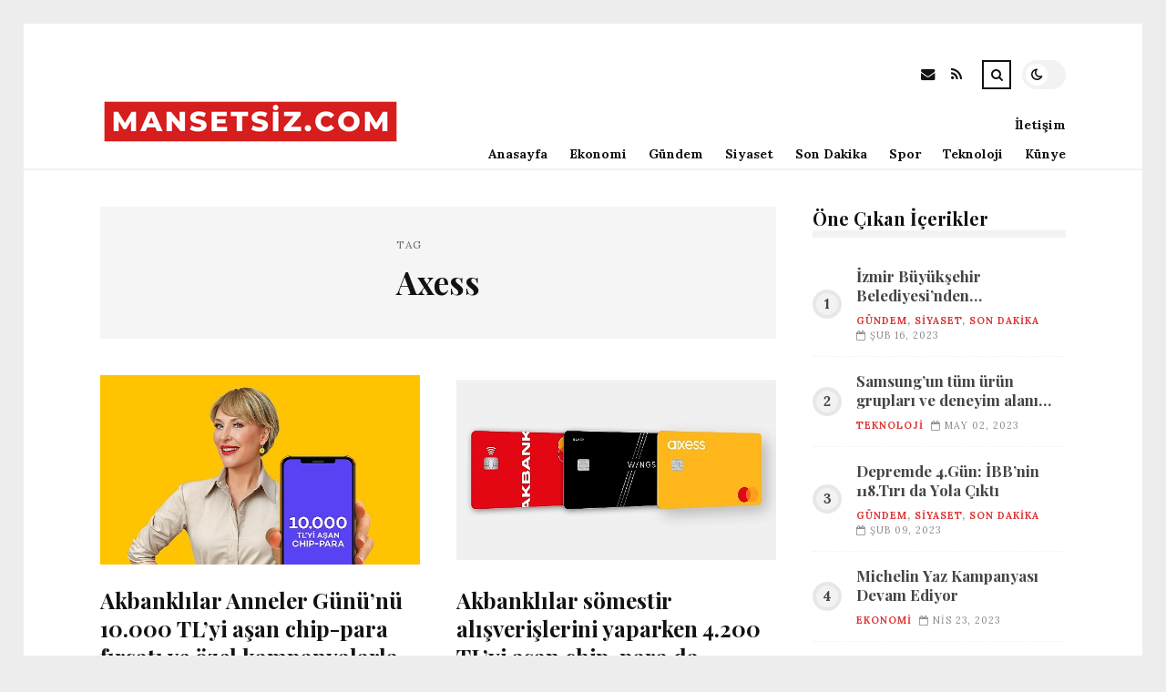

--- FILE ---
content_type: text/html; charset=UTF-8
request_url: https://mansetsiz.com/etiket/axess
body_size: 9218
content:
<!DOCTYPE html>
<html lang="tr">

<head>

	<meta charset="UTF-8" />
	<!-- Mobile Specific Metas -->
	<meta name="viewport" content="width=device-width, initial-scale=1, maximum-scale=5">

	<title>Axess &#8211; Mansetsiz.com | Türkiye&#039;nin Haber Servisi</title>
<meta name='robots' content='max-image-preview:large' />
<link rel='dns-prefetch' href='//fonts.googleapis.com' />
<link rel="alternate" type="application/rss+xml" title="Mansetsiz.com | Türkiye&#039;nin Haber Servisi &raquo; akışı" href="https://mansetsiz.com/feed" />
<link rel="alternate" type="application/rss+xml" title="Mansetsiz.com | Türkiye&#039;nin Haber Servisi &raquo; yorum akışı" href="https://mansetsiz.com/comments/feed" />
<link rel="alternate" type="application/rss+xml" title="Mansetsiz.com | Türkiye&#039;nin Haber Servisi &raquo; Axess etiket akışı" href="https://mansetsiz.com/etiket/axess/feed" />
<style id='wp-img-auto-sizes-contain-inline-css' type='text/css'>
img:is([sizes=auto i],[sizes^="auto," i]){contain-intrinsic-size:3000px 1500px}
/*# sourceURL=wp-img-auto-sizes-contain-inline-css */
</style>
<style id='wp-emoji-styles-inline-css' type='text/css'>

	img.wp-smiley, img.emoji {
		display: inline !important;
		border: none !important;
		box-shadow: none !important;
		height: 1em !important;
		width: 1em !important;
		margin: 0 0.07em !important;
		vertical-align: -0.1em !important;
		background: none !important;
		padding: 0 !important;
	}
/*# sourceURL=wp-emoji-styles-inline-css */
</style>
<style id='wp-block-library-inline-css' type='text/css'>
:root{--wp-block-synced-color:#7a00df;--wp-block-synced-color--rgb:122,0,223;--wp-bound-block-color:var(--wp-block-synced-color);--wp-editor-canvas-background:#ddd;--wp-admin-theme-color:#007cba;--wp-admin-theme-color--rgb:0,124,186;--wp-admin-theme-color-darker-10:#006ba1;--wp-admin-theme-color-darker-10--rgb:0,107,160.5;--wp-admin-theme-color-darker-20:#005a87;--wp-admin-theme-color-darker-20--rgb:0,90,135;--wp-admin-border-width-focus:2px}@media (min-resolution:192dpi){:root{--wp-admin-border-width-focus:1.5px}}.wp-element-button{cursor:pointer}:root .has-very-light-gray-background-color{background-color:#eee}:root .has-very-dark-gray-background-color{background-color:#313131}:root .has-very-light-gray-color{color:#eee}:root .has-very-dark-gray-color{color:#313131}:root .has-vivid-green-cyan-to-vivid-cyan-blue-gradient-background{background:linear-gradient(135deg,#00d084,#0693e3)}:root .has-purple-crush-gradient-background{background:linear-gradient(135deg,#34e2e4,#4721fb 50%,#ab1dfe)}:root .has-hazy-dawn-gradient-background{background:linear-gradient(135deg,#faaca8,#dad0ec)}:root .has-subdued-olive-gradient-background{background:linear-gradient(135deg,#fafae1,#67a671)}:root .has-atomic-cream-gradient-background{background:linear-gradient(135deg,#fdd79a,#004a59)}:root .has-nightshade-gradient-background{background:linear-gradient(135deg,#330968,#31cdcf)}:root .has-midnight-gradient-background{background:linear-gradient(135deg,#020381,#2874fc)}:root{--wp--preset--font-size--normal:16px;--wp--preset--font-size--huge:42px}.has-regular-font-size{font-size:1em}.has-larger-font-size{font-size:2.625em}.has-normal-font-size{font-size:var(--wp--preset--font-size--normal)}.has-huge-font-size{font-size:var(--wp--preset--font-size--huge)}.has-text-align-center{text-align:center}.has-text-align-left{text-align:left}.has-text-align-right{text-align:right}.has-fit-text{white-space:nowrap!important}#end-resizable-editor-section{display:none}.aligncenter{clear:both}.items-justified-left{justify-content:flex-start}.items-justified-center{justify-content:center}.items-justified-right{justify-content:flex-end}.items-justified-space-between{justify-content:space-between}.screen-reader-text{border:0;clip-path:inset(50%);height:1px;margin:-1px;overflow:hidden;padding:0;position:absolute;width:1px;word-wrap:normal!important}.screen-reader-text:focus{background-color:#ddd;clip-path:none;color:#444;display:block;font-size:1em;height:auto;left:5px;line-height:normal;padding:15px 23px 14px;text-decoration:none;top:5px;width:auto;z-index:100000}html :where(.has-border-color){border-style:solid}html :where([style*=border-top-color]){border-top-style:solid}html :where([style*=border-right-color]){border-right-style:solid}html :where([style*=border-bottom-color]){border-bottom-style:solid}html :where([style*=border-left-color]){border-left-style:solid}html :where([style*=border-width]){border-style:solid}html :where([style*=border-top-width]){border-top-style:solid}html :where([style*=border-right-width]){border-right-style:solid}html :where([style*=border-bottom-width]){border-bottom-style:solid}html :where([style*=border-left-width]){border-left-style:solid}html :where(img[class*=wp-image-]){height:auto;max-width:100%}:where(figure){margin:0 0 1em}html :where(.is-position-sticky){--wp-admin--admin-bar--position-offset:var(--wp-admin--admin-bar--height,0px)}@media screen and (max-width:600px){html :where(.is-position-sticky){--wp-admin--admin-bar--position-offset:0px}}

/*# sourceURL=wp-block-library-inline-css */
</style><style id='global-styles-inline-css' type='text/css'>
:root{--wp--preset--aspect-ratio--square: 1;--wp--preset--aspect-ratio--4-3: 4/3;--wp--preset--aspect-ratio--3-4: 3/4;--wp--preset--aspect-ratio--3-2: 3/2;--wp--preset--aspect-ratio--2-3: 2/3;--wp--preset--aspect-ratio--16-9: 16/9;--wp--preset--aspect-ratio--9-16: 9/16;--wp--preset--color--black: #000000;--wp--preset--color--cyan-bluish-gray: #abb8c3;--wp--preset--color--white: #ffffff;--wp--preset--color--pale-pink: #f78da7;--wp--preset--color--vivid-red: #cf2e2e;--wp--preset--color--luminous-vivid-orange: #ff6900;--wp--preset--color--luminous-vivid-amber: #fcb900;--wp--preset--color--light-green-cyan: #7bdcb5;--wp--preset--color--vivid-green-cyan: #00d084;--wp--preset--color--pale-cyan-blue: #8ed1fc;--wp--preset--color--vivid-cyan-blue: #0693e3;--wp--preset--color--vivid-purple: #9b51e0;--wp--preset--gradient--vivid-cyan-blue-to-vivid-purple: linear-gradient(135deg,rgb(6,147,227) 0%,rgb(155,81,224) 100%);--wp--preset--gradient--light-green-cyan-to-vivid-green-cyan: linear-gradient(135deg,rgb(122,220,180) 0%,rgb(0,208,130) 100%);--wp--preset--gradient--luminous-vivid-amber-to-luminous-vivid-orange: linear-gradient(135deg,rgb(252,185,0) 0%,rgb(255,105,0) 100%);--wp--preset--gradient--luminous-vivid-orange-to-vivid-red: linear-gradient(135deg,rgb(255,105,0) 0%,rgb(207,46,46) 100%);--wp--preset--gradient--very-light-gray-to-cyan-bluish-gray: linear-gradient(135deg,rgb(238,238,238) 0%,rgb(169,184,195) 100%);--wp--preset--gradient--cool-to-warm-spectrum: linear-gradient(135deg,rgb(74,234,220) 0%,rgb(151,120,209) 20%,rgb(207,42,186) 40%,rgb(238,44,130) 60%,rgb(251,105,98) 80%,rgb(254,248,76) 100%);--wp--preset--gradient--blush-light-purple: linear-gradient(135deg,rgb(255,206,236) 0%,rgb(152,150,240) 100%);--wp--preset--gradient--blush-bordeaux: linear-gradient(135deg,rgb(254,205,165) 0%,rgb(254,45,45) 50%,rgb(107,0,62) 100%);--wp--preset--gradient--luminous-dusk: linear-gradient(135deg,rgb(255,203,112) 0%,rgb(199,81,192) 50%,rgb(65,88,208) 100%);--wp--preset--gradient--pale-ocean: linear-gradient(135deg,rgb(255,245,203) 0%,rgb(182,227,212) 50%,rgb(51,167,181) 100%);--wp--preset--gradient--electric-grass: linear-gradient(135deg,rgb(202,248,128) 0%,rgb(113,206,126) 100%);--wp--preset--gradient--midnight: linear-gradient(135deg,rgb(2,3,129) 0%,rgb(40,116,252) 100%);--wp--preset--font-size--small: 13px;--wp--preset--font-size--medium: 20px;--wp--preset--font-size--large: 36px;--wp--preset--font-size--x-large: 42px;--wp--preset--spacing--20: 0.44rem;--wp--preset--spacing--30: 0.67rem;--wp--preset--spacing--40: 1rem;--wp--preset--spacing--50: 1.5rem;--wp--preset--spacing--60: 2.25rem;--wp--preset--spacing--70: 3.38rem;--wp--preset--spacing--80: 5.06rem;--wp--preset--shadow--natural: 6px 6px 9px rgba(0, 0, 0, 0.2);--wp--preset--shadow--deep: 12px 12px 50px rgba(0, 0, 0, 0.4);--wp--preset--shadow--sharp: 6px 6px 0px rgba(0, 0, 0, 0.2);--wp--preset--shadow--outlined: 6px 6px 0px -3px rgb(255, 255, 255), 6px 6px rgb(0, 0, 0);--wp--preset--shadow--crisp: 6px 6px 0px rgb(0, 0, 0);}:where(.is-layout-flex){gap: 0.5em;}:where(.is-layout-grid){gap: 0.5em;}body .is-layout-flex{display: flex;}.is-layout-flex{flex-wrap: wrap;align-items: center;}.is-layout-flex > :is(*, div){margin: 0;}body .is-layout-grid{display: grid;}.is-layout-grid > :is(*, div){margin: 0;}:where(.wp-block-columns.is-layout-flex){gap: 2em;}:where(.wp-block-columns.is-layout-grid){gap: 2em;}:where(.wp-block-post-template.is-layout-flex){gap: 1.25em;}:where(.wp-block-post-template.is-layout-grid){gap: 1.25em;}.has-black-color{color: var(--wp--preset--color--black) !important;}.has-cyan-bluish-gray-color{color: var(--wp--preset--color--cyan-bluish-gray) !important;}.has-white-color{color: var(--wp--preset--color--white) !important;}.has-pale-pink-color{color: var(--wp--preset--color--pale-pink) !important;}.has-vivid-red-color{color: var(--wp--preset--color--vivid-red) !important;}.has-luminous-vivid-orange-color{color: var(--wp--preset--color--luminous-vivid-orange) !important;}.has-luminous-vivid-amber-color{color: var(--wp--preset--color--luminous-vivid-amber) !important;}.has-light-green-cyan-color{color: var(--wp--preset--color--light-green-cyan) !important;}.has-vivid-green-cyan-color{color: var(--wp--preset--color--vivid-green-cyan) !important;}.has-pale-cyan-blue-color{color: var(--wp--preset--color--pale-cyan-blue) !important;}.has-vivid-cyan-blue-color{color: var(--wp--preset--color--vivid-cyan-blue) !important;}.has-vivid-purple-color{color: var(--wp--preset--color--vivid-purple) !important;}.has-black-background-color{background-color: var(--wp--preset--color--black) !important;}.has-cyan-bluish-gray-background-color{background-color: var(--wp--preset--color--cyan-bluish-gray) !important;}.has-white-background-color{background-color: var(--wp--preset--color--white) !important;}.has-pale-pink-background-color{background-color: var(--wp--preset--color--pale-pink) !important;}.has-vivid-red-background-color{background-color: var(--wp--preset--color--vivid-red) !important;}.has-luminous-vivid-orange-background-color{background-color: var(--wp--preset--color--luminous-vivid-orange) !important;}.has-luminous-vivid-amber-background-color{background-color: var(--wp--preset--color--luminous-vivid-amber) !important;}.has-light-green-cyan-background-color{background-color: var(--wp--preset--color--light-green-cyan) !important;}.has-vivid-green-cyan-background-color{background-color: var(--wp--preset--color--vivid-green-cyan) !important;}.has-pale-cyan-blue-background-color{background-color: var(--wp--preset--color--pale-cyan-blue) !important;}.has-vivid-cyan-blue-background-color{background-color: var(--wp--preset--color--vivid-cyan-blue) !important;}.has-vivid-purple-background-color{background-color: var(--wp--preset--color--vivid-purple) !important;}.has-black-border-color{border-color: var(--wp--preset--color--black) !important;}.has-cyan-bluish-gray-border-color{border-color: var(--wp--preset--color--cyan-bluish-gray) !important;}.has-white-border-color{border-color: var(--wp--preset--color--white) !important;}.has-pale-pink-border-color{border-color: var(--wp--preset--color--pale-pink) !important;}.has-vivid-red-border-color{border-color: var(--wp--preset--color--vivid-red) !important;}.has-luminous-vivid-orange-border-color{border-color: var(--wp--preset--color--luminous-vivid-orange) !important;}.has-luminous-vivid-amber-border-color{border-color: var(--wp--preset--color--luminous-vivid-amber) !important;}.has-light-green-cyan-border-color{border-color: var(--wp--preset--color--light-green-cyan) !important;}.has-vivid-green-cyan-border-color{border-color: var(--wp--preset--color--vivid-green-cyan) !important;}.has-pale-cyan-blue-border-color{border-color: var(--wp--preset--color--pale-cyan-blue) !important;}.has-vivid-cyan-blue-border-color{border-color: var(--wp--preset--color--vivid-cyan-blue) !important;}.has-vivid-purple-border-color{border-color: var(--wp--preset--color--vivid-purple) !important;}.has-vivid-cyan-blue-to-vivid-purple-gradient-background{background: var(--wp--preset--gradient--vivid-cyan-blue-to-vivid-purple) !important;}.has-light-green-cyan-to-vivid-green-cyan-gradient-background{background: var(--wp--preset--gradient--light-green-cyan-to-vivid-green-cyan) !important;}.has-luminous-vivid-amber-to-luminous-vivid-orange-gradient-background{background: var(--wp--preset--gradient--luminous-vivid-amber-to-luminous-vivid-orange) !important;}.has-luminous-vivid-orange-to-vivid-red-gradient-background{background: var(--wp--preset--gradient--luminous-vivid-orange-to-vivid-red) !important;}.has-very-light-gray-to-cyan-bluish-gray-gradient-background{background: var(--wp--preset--gradient--very-light-gray-to-cyan-bluish-gray) !important;}.has-cool-to-warm-spectrum-gradient-background{background: var(--wp--preset--gradient--cool-to-warm-spectrum) !important;}.has-blush-light-purple-gradient-background{background: var(--wp--preset--gradient--blush-light-purple) !important;}.has-blush-bordeaux-gradient-background{background: var(--wp--preset--gradient--blush-bordeaux) !important;}.has-luminous-dusk-gradient-background{background: var(--wp--preset--gradient--luminous-dusk) !important;}.has-pale-ocean-gradient-background{background: var(--wp--preset--gradient--pale-ocean) !important;}.has-electric-grass-gradient-background{background: var(--wp--preset--gradient--electric-grass) !important;}.has-midnight-gradient-background{background: var(--wp--preset--gradient--midnight) !important;}.has-small-font-size{font-size: var(--wp--preset--font-size--small) !important;}.has-medium-font-size{font-size: var(--wp--preset--font-size--medium) !important;}.has-large-font-size{font-size: var(--wp--preset--font-size--large) !important;}.has-x-large-font-size{font-size: var(--wp--preset--font-size--x-large) !important;}
/*# sourceURL=global-styles-inline-css */
</style>

<style id='classic-theme-styles-inline-css' type='text/css'>
/*! This file is auto-generated */
.wp-block-button__link{color:#fff;background-color:#32373c;border-radius:9999px;box-shadow:none;text-decoration:none;padding:calc(.667em + 2px) calc(1.333em + 2px);font-size:1.125em}.wp-block-file__button{background:#32373c;color:#fff;text-decoration:none}
/*# sourceURL=/wp-includes/css/classic-themes.min.css */
</style>
<link rel='stylesheet' id='font-awesome-css' href='https://mansetsiz.com/wp-content/themes/tulip/css/font-awesome.min.css?ver=4.7.0' type='text/css' media='all' />
<link rel='stylesheet' id='owl-carousel-css' href='https://mansetsiz.com/wp-content/themes/tulip/css/owl.carousel.min.css?ver=2.3.4' type='text/css' media='all' />
<link rel='stylesheet' id='tulip-google-fonts-css' href='https://fonts.googleapis.com/css2?family=Lora:ital,wght@0,400;0,700;1,400;1,700&#038;family=Playfair+Display:ital,wght@0,400;0,700;1,400;1,700&#038;display=swap' type='text/css' media='all' />
<link rel='stylesheet' id='tulip-style-css' href='https://mansetsiz.com/wp-content/themes/tulip/style.css?ver=6.9' type='text/css' media='all' />
<style id='tulip-style-inline-css' type='text/css'>

	:root {
		--fl-body-font-size: 14px;
		--fl-body-font: "Lora", "Times New Roman", serif;
		--fl-headings-font: "Playfair Display", "Times New Roman", serif;
		--fl-headings-font-weight: 700;

	    --fl-accent-color: #dd3333;
	    --fl-body-background: #ededed;
	    --fl-blog-background: #ffffff;
	    --fl-body-color: #444444;
	    --fl-headings-color: #121212;
	    --fl-meta-color: #888888;
	    --fl-button-background: #121212;
	    --fl-box-background: #f5f5f5;
	    --fl-box-color: #121212;

	    --fl-header-background: #ffffff;
	    --fl-header-color: #121212;
	    --fl-submenu-background: #ffffff;
	    --fl-submenu-color: #121212;

		--fl-footer-background: #f5f5f5;
		--fl-footer-color: #444444;
		--fl-footer-headings-color: #121212;
		--fl-copyright-background: #121212;
		--fl-copyright-color: #ffffff;

	    --fl-input-background: #ffffff;

	    --fl-widgets-border-color: rgba(128,128,128,0.1);		    
	    --fl-footer-widgets-border-color: rgba(128,128,128,0.1);		    

	    --fl-overlay-background: rgba(255,255,255,0.7);
	    --fl-overlay-background-hover: rgba(255,255,255,0.95);
	}

	
		[data-theme="dark"] {
		    --fl-body-background: #121212;
		    --fl-blog-background: #1e1e1e;
		    --fl-body-color: #aaaaaa;
		    --fl-headings-color: #ffffff;
		    --fl-meta-color: #777777;		    
		    --fl-button-background: #2c2c2c;
		    --fl-box-background: #222222;
		    --fl-box-color: #ffffff;

		    --fl-header-background: #1e1e1e;
		    --fl-header-color: #ffffff;
		    --fl-submenu-background: #222222;
		    --fl-submenu-color: #ffffff;

		    --fl-footer-background: #222222;
			--fl-footer-color: #aaaaaa;
			--fl-footer-headings-color: #ffffff;
			--fl-copyright-background: #2c2c2c;
			--fl-copyright-color: #ffffff;

		    --fl-input-background: #121212;

		    --fl-widgets-border-color: #252525;
		    --fl-footer-widgets-border-color: #333333;

		    --fl-overlay-background: rgba(30,30,30,0.7);
		    --fl-overlay-background-hover: rgba(30,30,30,0.95);
		}
	
/*# sourceURL=tulip-style-inline-css */
</style>
<script type="text/javascript" src="https://mansetsiz.com/wp-includes/js/jquery/jquery.min.js?ver=3.7.1" id="jquery-core-js"></script>
<script type="text/javascript" src="https://mansetsiz.com/wp-includes/js/jquery/jquery-migrate.min.js?ver=3.4.1" id="jquery-migrate-js"></script>
<link rel="https://api.w.org/" href="https://mansetsiz.com/wp-json/" /><link rel="alternate" title="JSON" type="application/json" href="https://mansetsiz.com/wp-json/wp/v2/tags/1533" /><link rel="EditURI" type="application/rsd+xml" title="RSD" href="https://mansetsiz.com/xmlrpc.php?rsd" />
<meta name="generator" content="WordPress 6.9" />
        <script type="text/javascript">
            const userPrefersDark = window.matchMedia && window.matchMedia('(prefers-color-scheme: dark)').matches;
            if ( document.cookie.indexOf('tulip_color_theme=dark') > -1 || (userPrefersDark && document.cookie.indexOf('tulip_color_theme=light') === -1) ) {
                document.documentElement.setAttribute('data-theme', 'dark');
                document.addEventListener("DOMContentLoaded", function() {
                    document.getElementById('fl-darkmode').checked = true;
                });
            }
        </script>
        <link rel="icon" href="https://mansetsiz.com/wp-content/uploads/2022/09/cropped-Eo_circle_red_white_letter-m.svg_-32x32.png" sizes="32x32" />
<link rel="icon" href="https://mansetsiz.com/wp-content/uploads/2022/09/cropped-Eo_circle_red_white_letter-m.svg_-192x192.png" sizes="192x192" />
<link rel="apple-touch-icon" href="https://mansetsiz.com/wp-content/uploads/2022/09/cropped-Eo_circle_red_white_letter-m.svg_-180x180.png" />
<meta name="msapplication-TileImage" content="https://mansetsiz.com/wp-content/uploads/2022/09/cropped-Eo_circle_red_white_letter-m.svg_-270x270.png" />

</head>
<body class="archive tag tag-axess tag-1533 wp-embed-responsive wp-theme-tulip">

	
	<div id="fl-blog-container">
		
		<!-- Header -->
		<header id="fl-header">
			<div class="fl-flex fl-container">
			    <div id="fl-logo">
				    				        <a href='https://mansetsiz.com/' title='Mansetsiz.com | Türkiye&#039;nin Haber Servisi' rel='home'>

				        	<img class="light-logo" src="https://mansetsiz.com/wp-content/uploads/2022/08/mansetsizcomlogo.png" alt="Mansetsiz.com | Türkiye&#039;nin Haber Servisi" width="330" height="80"><img class="dark-logo" src="https://mansetsiz.com/wp-content/uploads/2022/08/mansetsizcomlogo.png" alt="Mansetsiz.com | Türkiye&#039;nin Haber Servisi" width="330" height="80">				        </a>
									</div>
				<div id="fl-navigation" class="fl-flex">
					<div id="fl-top-bar">

												    <label class="fl-theme-switch" for="fl-darkmode">
						        <input type="checkbox" id="fl-darkmode">
						        <div class="slider"></div>
							</label>
							
							<div class="search">
								<div class="search-icon">
									<i class="fa fa-search"></i>
									<i class="fa fa-times"></i>
								</div>
								<form role="search" method="get" class="searchform" action="https://mansetsiz.com/">
    <input class="search-input" type="text" value="" placeholder="Arama yap..." name="s" />
</form>							</div>
						<div class="social-icons">













  
    <a href="mailto:bsiteler4@gmail.com" target="_blank"><i class="fa fa-envelope"></i><span>E-mail</span></a>

  
    <a href="https://mansetsiz.com/feed" target="_blank"><i class="fa fa-rss"></i><span>RSS</span></a>

</div>					</div>
					<div id="fl-header-menu">						
						<div class="menu-ana-menu-container"><ul id="menu-ana-menu" class="menu"><li id="menu-item-2666" class="menu-item menu-item-type-post_type menu-item-object-page menu-item-home menu-item-2666"><a href="https://mansetsiz.com/anasayfa">Anasayfa</a></li>
<li id="menu-item-2720" class="menu-item menu-item-type-taxonomy menu-item-object-category menu-item-2720"><a href="https://mansetsiz.com/kategori/ekonomi">Ekonomi</a></li>
<li id="menu-item-2721" class="menu-item menu-item-type-taxonomy menu-item-object-category menu-item-2721"><a href="https://mansetsiz.com/kategori/gundem">Gündem</a></li>
<li id="menu-item-2722" class="menu-item menu-item-type-taxonomy menu-item-object-category menu-item-2722"><a href="https://mansetsiz.com/kategori/siyaset">Siyaset</a></li>
<li id="menu-item-2723" class="menu-item menu-item-type-taxonomy menu-item-object-category menu-item-2723"><a href="https://mansetsiz.com/kategori/son-dakika">Son Dakika</a></li>
<li id="menu-item-2724" class="menu-item menu-item-type-taxonomy menu-item-object-category menu-item-2724"><a href="https://mansetsiz.com/kategori/spor">Spor</a></li>
<li id="menu-item-2725" class="menu-item menu-item-type-taxonomy menu-item-object-category menu-item-2725"><a href="https://mansetsiz.com/kategori/teknoloji">Teknoloji</a></li>
<li id="menu-item-30923" class="menu-item menu-item-type-post_type menu-item-object-page menu-item-30923"><a href="https://mansetsiz.com/kunye">Künye</a></li>
<li id="menu-item-30924" class="menu-item menu-item-type-post_type menu-item-object-page menu-item-30924"><a href="https://mansetsiz.com/iletisim">İletişim</a></li>
</ul></div>						
					</div>
				</div>
				<div id="fl-mobile-menu">
					<span>
						Menu						<i class="fa fa-navicon fa-lg"></i>
					</span>
				</div>
			</div>
		</header>
<div id="fl-content" class="fl-flex fl-container">
	<!--Posts Loop -->
	<div id="fl-blogposts" class="fl-flex ">

			<div id="fl-box" class="fl-flex">
				<div class="info">
				    <span class="fl-meta">Tag</span>
					<h1 class="title">Axess</h1>
									</div>
			</div>

			<div class="posts-loop fl-flex ">
            <article id="post-28210" class="fl-post grid post-28210 post type-post status-publish format-standard has-post-thumbnail hentry category-ekonomi tag-axess tag-kampanya tag-taksit tag-toplamda tag-wings">

                <div class="fl-picture"><a href="https://mansetsiz.com/akbanklilar-anneler-gununu-10-000-tlyi-asan-chip-para-firsati-ve-ozel-kampanyalarla-kutluyor.html">Akbanklılar Anneler Günü&#8217;nü 10.000 TL&#8217;yi aşan chip-para fırsatı ve özel kampanyalarla kutluyor<img width="576" height="341" src="https://mansetsiz.com/wp-content/uploads/2023/05/akbanklilar-anneler-gununu-10000-tlyi-asan-chip-para-firsati-ve-ozel-kampanyalarla-kutluyor-1QD6wfag.jpg" class="attachment-tulip_medium_thumb size-tulip_medium_thumb wp-post-image" alt="" decoding="async" fetchpriority="high" srcset="https://mansetsiz.com/wp-content/uploads/2023/05/akbanklilar-anneler-gununu-10000-tlyi-asan-chip-para-firsati-ve-ozel-kampanyalarla-kutluyor-1QD6wfag.jpg 633w, https://mansetsiz.com/wp-content/uploads/2023/05/akbanklilar-anneler-gununu-10000-tlyi-asan-chip-para-firsati-ve-ozel-kampanyalarla-kutluyor-1QD6wfag-300x178.jpg 300w" sizes="(max-width: 576px) 100vw, 576px" /></a></div>
                <div class="fl-post-header">
                    <h3 class="title"><a href="https://mansetsiz.com/akbanklilar-anneler-gununu-10-000-tlyi-asan-chip-para-firsati-ve-ozel-kampanyalarla-kutluyor.html">Akbanklılar Anneler Günü&#8217;nü 10.000 TL&#8217;yi aşan chip-para fırsatı ve özel kampanyalarla kutluyor</a></h3>
                    <div class="fl-meta-wrap">
                        <span class="fl-meta category"><a href="https://mansetsiz.com/kategori/ekonomi" rel="category tag">Ekonomi</a></span>

                        
                                                <span class="fl-meta"><i class="fa fa-calendar-o"></i>May 09, 2023</span>
                        
                                                        <span class="fl-meta"><i class="fa fa-comment-o"></i><a href="https://mansetsiz.com/akbanklilar-anneler-gununu-10-000-tlyi-asan-chip-para-firsati-ve-ozel-kampanyalarla-kutluyor.html#respond">Yorum Yok</a></span>
                                                </div>
                </div>

                <div class="fl-post-excerpt">               
                    <p>Akbank, Anneler Günü için Axess ve Wings sahiplerine özel; 10.000 TL’yi aşan chip-para ve toplamda 160.000 Mil Puan fırsatı, %20’ye varan indirim imkanları ile taksit kampanyalarını Juzdan uygulamasından sunuyor.</p>
                </div>

                <div class="fl-article-footer fl-flex">
                    <a class="fl-read-more button" href="https://mansetsiz.com/akbanklilar-anneler-gununu-10-000-tlyi-asan-chip-para-firsati-ve-ozel-kampanyalarla-kutluyor.html">Okumaya Devam Et</a><div class="fl-sharing">
    <span class="fl-meta">Paylaş</span>
    <a href="https://www.facebook.com/sharer.php?u=https://mansetsiz.com/akbanklilar-anneler-gununu-10-000-tlyi-asan-chip-para-firsati-ve-ozel-kampanyalarla-kutluyor.html" title="Share on Facebook" target="_blank" rel="noreferrer">
        <i class="fa fa-facebook"></i>
        <span>Share on Facebook</span>
    </a>
    <a href="https://www.twitter.com/share?url=&text=Akbankl%C4%B1lar+Anneler+G%C3%BCn%C3%BC%26%238217%3Bn%C3%BC+10.000+TL%26%238217%3Byi+a%C5%9Fan+chip-para+f%C4%B1rsat%C4%B1+ve+%C3%B6zel+kampanyalarla+kutluyor-https://mansetsiz.com/akbanklilar-anneler-gununu-10-000-tlyi-asan-chip-para-firsati-ve-ozel-kampanyalarla-kutluyor.html" title="Tweet This!" target="_blank" rel="noreferrer">
        <i class="fa fa-twitter"></i>
        <span>Tweet This!</span>
    </a>
    <a href="https://www.linkedin.com/sharing/share-offsite/?url=https://mansetsiz.com/akbanklilar-anneler-gununu-10-000-tlyi-asan-chip-para-firsati-ve-ozel-kampanyalarla-kutluyor.html" title="Share on LinkedIn" target="_blank" rel="noreferrer">
        <i class="fa fa-linkedin"></i>
        <span>Share on LinkedIn</span>
    </a>
    <a href="https://pinterest.com/pin/create/button/?url=https://mansetsiz.com/akbanklilar-anneler-gununu-10-000-tlyi-asan-chip-para-firsati-ve-ozel-kampanyalarla-kutluyor.html&amp;media=https://mansetsiz.com/wp-content/uploads/2023/05/akbanklilar-anneler-gununu-10000-tlyi-asan-chip-para-firsati-ve-ozel-kampanyalarla-kutluyor-1QD6wfag.jpg" title="Pin this!" target="_blank" rel="noreferrer">
        <i class="fa fa-pinterest-p"></i>
        <span>Pin this!</span>
    </a>
</div>
                </div>

            </article>
        
            <article id="post-12897" class="fl-post grid post-12897 post type-post status-publish format-standard has-post-thumbnail hentry category-ekonomi tag-alisveris tag-axess tag-indirim tag-kampanya tag-taksit">

                <div class="fl-picture"><a href="https://mansetsiz.com/akbanklilar-somestir-alisverislerini-yaparken-4-200-tlyi-asan-chip-para-da-kazaniyor.html">Akbanklılar sömestir alışverişlerini yaparken 4.200 TL&#8217;yi aşan chip-para da kazanıyor!<img width="576" height="341" src="https://mansetsiz.com/wp-content/uploads/2023/01/akbanklilar-somestir-alisverislerini-yaparken-4200-tlyi-asan-chip-para-da-kazaniyor-Sjycq6TW.jpg" class="attachment-tulip_medium_thumb size-tulip_medium_thumb wp-post-image" alt="" decoding="async" srcset="https://mansetsiz.com/wp-content/uploads/2023/01/akbanklilar-somestir-alisverislerini-yaparken-4200-tlyi-asan-chip-para-da-kazaniyor-Sjycq6TW.jpg 641w, https://mansetsiz.com/wp-content/uploads/2023/01/akbanklilar-somestir-alisverislerini-yaparken-4200-tlyi-asan-chip-para-da-kazaniyor-Sjycq6TW-300x178.jpg 300w" sizes="(max-width: 576px) 100vw, 576px" /></a></div>
                <div class="fl-post-header">
                    <h3 class="title"><a href="https://mansetsiz.com/akbanklilar-somestir-alisverislerini-yaparken-4-200-tlyi-asan-chip-para-da-kazaniyor.html">Akbanklılar sömestir alışverişlerini yaparken 4.200 TL&#8217;yi aşan chip-para da kazanıyor!</a></h3>
                    <div class="fl-meta-wrap">
                        <span class="fl-meta category"><a href="https://mansetsiz.com/kategori/ekonomi" rel="category tag">Ekonomi</a></span>

                        
                                                <span class="fl-meta"><i class="fa fa-calendar-o"></i>Oca 25, 2023</span>
                        
                                                        <span class="fl-meta"><i class="fa fa-comment-o"></i><a href="https://mansetsiz.com/akbanklilar-somestir-alisverislerini-yaparken-4-200-tlyi-asan-chip-para-da-kazaniyor.html#respond">Yorum Yok</a></span>
                                                </div>
                </div>

                <div class="fl-post-excerpt">               
                    <p>Akbank, ocak ayındaki alışverişlerinde Axess ve Wings sahiplerine Özel 4.200 TL’yi aşan chip-para, 300.000’i aşan Mil Puan %20’ye varan birçok indirim ve taksit kampanyalarını Juzdan uygulamasından sunuyor.</p>
                </div>

                <div class="fl-article-footer fl-flex">
                    <a class="fl-read-more button" href="https://mansetsiz.com/akbanklilar-somestir-alisverislerini-yaparken-4-200-tlyi-asan-chip-para-da-kazaniyor.html">Okumaya Devam Et</a><div class="fl-sharing">
    <span class="fl-meta">Paylaş</span>
    <a href="https://www.facebook.com/sharer.php?u=https://mansetsiz.com/akbanklilar-somestir-alisverislerini-yaparken-4-200-tlyi-asan-chip-para-da-kazaniyor.html" title="Share on Facebook" target="_blank" rel="noreferrer">
        <i class="fa fa-facebook"></i>
        <span>Share on Facebook</span>
    </a>
    <a href="https://www.twitter.com/share?url=&text=Akbankl%C4%B1lar+s%C3%B6mestir+al%C4%B1%C5%9Fveri%C5%9Flerini+yaparken+4.200+TL%26%238217%3Byi+a%C5%9Fan+chip-para+da+kazan%C4%B1yor%21-https://mansetsiz.com/akbanklilar-somestir-alisverislerini-yaparken-4-200-tlyi-asan-chip-para-da-kazaniyor.html" title="Tweet This!" target="_blank" rel="noreferrer">
        <i class="fa fa-twitter"></i>
        <span>Tweet This!</span>
    </a>
    <a href="https://www.linkedin.com/sharing/share-offsite/?url=https://mansetsiz.com/akbanklilar-somestir-alisverislerini-yaparken-4-200-tlyi-asan-chip-para-da-kazaniyor.html" title="Share on LinkedIn" target="_blank" rel="noreferrer">
        <i class="fa fa-linkedin"></i>
        <span>Share on LinkedIn</span>
    </a>
    <a href="https://pinterest.com/pin/create/button/?url=https://mansetsiz.com/akbanklilar-somestir-alisverislerini-yaparken-4-200-tlyi-asan-chip-para-da-kazaniyor.html&amp;media=https://mansetsiz.com/wp-content/uploads/2023/01/akbanklilar-somestir-alisverislerini-yaparken-4200-tlyi-asan-chip-para-da-kazaniyor-Sjycq6TW.jpg" title="Pin this!" target="_blank" rel="noreferrer">
        <i class="fa fa-pinterest-p"></i>
        <span>Pin this!</span>
    </a>
</div>
                </div>

            </article>
        </div>	</div>
	<aside id="fl-sidebar"><div class="sticky-sidebar"><div id="fl_random_posts-4" class="fl-widget fl-posts-widget"><h4 class="fl-widget-title">Öne Çıkan İçerikler</h4>				<div class="item fl-flex">
                    <div class="fl-picture ">
                    	<a href="https://mansetsiz.com/izmir-buyuksehir-belediyesinden-depremzedelere-psiko-sosyal-destek.html">
                		İzmir Büyükşehir Belediyesi&#8217;nden depremzedelere psiko-sosyal destek                        </a>
                    </div>
		        	<div class="content">		                
		                <h5 class="title"><a href="https://mansetsiz.com/izmir-buyuksehir-belediyesinden-depremzedelere-psiko-sosyal-destek.html">İzmir Büyükşehir Belediyesi&#8217;nden depremzedelere psiko-sosyal destek</a></h5>

		                <span class="fl-meta category"><a href="https://mansetsiz.com/kategori/gundem" rel="category tag">Gündem</a>, <a href="https://mansetsiz.com/kategori/siyaset" rel="category tag">Siyaset</a>, <a href="https://mansetsiz.com/kategori/son-dakika" rel="category tag">Son Dakika</a></span>

		                
		                		                <span class="fl-meta"><i class="fa fa-calendar-o"></i>Şub 16, 2023</span>
		                	                </div>
	           	</div>
            				<div class="item fl-flex">
                    <div class="fl-picture ">
                    	<a href="https://mansetsiz.com/samsungun-tum-urun-gruplari-ve-deneyim-alani-istanbul-istinyeparkta.html">
                		Samsung&#8217;un tüm ürün grupları ve deneyim alanı İstanbul İstinyePark&#8217;ta                        </a>
                    </div>
		        	<div class="content">		                
		                <h5 class="title"><a href="https://mansetsiz.com/samsungun-tum-urun-gruplari-ve-deneyim-alani-istanbul-istinyeparkta.html">Samsung&#8217;un tüm ürün grupları ve deneyim alanı İstanbul İstinyePark&#8217;ta</a></h5>

		                <span class="fl-meta category"><a href="https://mansetsiz.com/kategori/teknoloji" rel="category tag">Teknoloji</a></span>

		                
		                		                <span class="fl-meta"><i class="fa fa-calendar-o"></i>May 02, 2023</span>
		                	                </div>
	           	</div>
            				<div class="item fl-flex">
                    <div class="fl-picture ">
                    	<a href="https://mansetsiz.com/depremde-4-gun-ibbnin-118-tiri-da-yola-cikti.html">
                		Depremde 4.Gün: İBB&#8217;nin 118.Tırı da Yola Çıktı                        </a>
                    </div>
		        	<div class="content">		                
		                <h5 class="title"><a href="https://mansetsiz.com/depremde-4-gun-ibbnin-118-tiri-da-yola-cikti.html">Depremde 4.Gün: İBB&#8217;nin 118.Tırı da Yola Çıktı</a></h5>

		                <span class="fl-meta category"><a href="https://mansetsiz.com/kategori/gundem" rel="category tag">Gündem</a>, <a href="https://mansetsiz.com/kategori/siyaset" rel="category tag">Siyaset</a>, <a href="https://mansetsiz.com/kategori/son-dakika" rel="category tag">Son Dakika</a></span>

		                
		                		                <span class="fl-meta"><i class="fa fa-calendar-o"></i>Şub 09, 2023</span>
		                	                </div>
	           	</div>
            				<div class="item fl-flex">
                    <div class="fl-picture ">
                    	<a href="https://mansetsiz.com/michelin-yaz-kampanyasi-devam-ediyor.html">
                		Michelin Yaz Kampanyası Devam Ediyor                        </a>
                    </div>
		        	<div class="content">		                
		                <h5 class="title"><a href="https://mansetsiz.com/michelin-yaz-kampanyasi-devam-ediyor.html">Michelin Yaz Kampanyası Devam Ediyor</a></h5>

		                <span class="fl-meta category"><a href="https://mansetsiz.com/kategori/ekonomi" rel="category tag">Ekonomi</a></span>

		                
		                		                <span class="fl-meta"><i class="fa fa-calendar-o"></i>Nis 23, 2023</span>
		                	                </div>
	           	</div>
            				<div class="item fl-flex">
                    <div class="fl-picture ">
                    	<a href="https://mansetsiz.com/sabanci-vakfi-7-kisa-film-yarismasinin-juri-uyeleri-aciklandi.html">
                		Sabancı Vakfı 7. Kısa Film Yarışması&#8217;nın Jüri Üyeleri Açıklandı                        </a>
                    </div>
		        	<div class="content">		                
		                <h5 class="title"><a href="https://mansetsiz.com/sabanci-vakfi-7-kisa-film-yarismasinin-juri-uyeleri-aciklandi.html">Sabancı Vakfı 7. Kısa Film Yarışması&#8217;nın Jüri Üyeleri Açıklandı</a></h5>

		                <span class="fl-meta category"><a href="https://mansetsiz.com/kategori/genel" rel="category tag">Genel</a></span>

		                
		                		                <span class="fl-meta"><i class="fa fa-calendar-o"></i>Oca 11, 2023</span>
		                	                </div>
	           	</div>
            				<div class="item fl-flex">
                    <div class="fl-picture ">
                    	<a href="https://mansetsiz.com/arac-sahipleri-dikkat-kaza-durumunda-hangi-hallerde-arac-deger-kaybi-talebinde-bulunabilirsiniz.html">
                		Araç sahipleri dikkat: Kaza durumunda hangi hallerde araç değer kaybı talebinde bulunabilirsiniz                        </a>
                    </div>
		        	<div class="content">		                
		                <h5 class="title"><a href="https://mansetsiz.com/arac-sahipleri-dikkat-kaza-durumunda-hangi-hallerde-arac-deger-kaybi-talebinde-bulunabilirsiniz.html">Araç sahipleri dikkat: Kaza durumunda hangi hallerde araç değer kaybı talebinde bulunabilirsiniz</a></h5>

		                <span class="fl-meta category"><a href="https://mansetsiz.com/kategori/gundem" rel="category tag">Gündem</a>, <a href="https://mansetsiz.com/kategori/siyaset" rel="category tag">Siyaset</a>, <a href="https://mansetsiz.com/kategori/son-dakika" rel="category tag">Son Dakika</a></span>

		                
		                		                <span class="fl-meta"><i class="fa fa-calendar-o"></i>Kas 21, 2022</span>
		                	                </div>
	           	</div>
            </div></div></aside></div>

    <!-- Footer -->
    <footer id="fl-footer">
                <div id="fl-footer-sidebar" class="fl-flex fl-container">
            <div class="fl-widget-column">
                            </div>
            <div class="fl-widget-column">
                            </div>
            <div class="fl-widget-column">
                            </div>
        </div>
        
        <div id="fl-footer-bottom">
            <div class="fl-flex fl-container">            
                <div class="social-icons">













  
    <a href="mailto:bsiteler4@gmail.com" target="_blank"><i class="fa fa-envelope"></i><span>E-mail</span></a>

  
    <a href="https://mansetsiz.com/feed" target="_blank"><i class="fa fa-rss"></i><span>RSS</span></a>

</div>                <div id="fl-copyright">
                    Made with love at <a href="https://antalyahaber.tv/" target="_blank">Antalya Haber</a> | Powered by <a href="https://www.boxbilisim.com/" target="_blank">Box Bilişim</a>                </div>
            </div>
        </div>
    </footer>

</div> <!-- End Body Container -->
    <!-- End Document -->
	<script type="speculationrules">
{"prefetch":[{"source":"document","where":{"and":[{"href_matches":"/*"},{"not":{"href_matches":["/wp-*.php","/wp-admin/*","/wp-content/uploads/*","/wp-content/*","/wp-content/plugins/*","/wp-content/themes/tulip/*","/*\\?(.+)"]}},{"not":{"selector_matches":"a[rel~=\"nofollow\"]"}},{"not":{"selector_matches":".no-prefetch, .no-prefetch a"}}]},"eagerness":"conservative"}]}
</script>
<script type="text/javascript" src="https://mansetsiz.com/wp-content/themes/tulip/js/owl.carousel.min.js?ver=2.3.4" id="owl-carousel-js"></script>
<script type="text/javascript" src="https://mansetsiz.com/wp-content/themes/tulip/js/fitvids.js?ver=1.1" id="fitvids-script-js"></script>
<script type="text/javascript" src="https://mansetsiz.com/wp-content/themes/tulip/js/masonry.pkgd.min.js?ver=4.2.2" id="masonry-script-js"></script>
<script type="text/javascript" src="https://mansetsiz.com/wp-content/themes/tulip/js/tulip.js?ver=2.4" id="tulip-script-js"></script>
<script id="wp-emoji-settings" type="application/json">
{"baseUrl":"https://s.w.org/images/core/emoji/17.0.2/72x72/","ext":".png","svgUrl":"https://s.w.org/images/core/emoji/17.0.2/svg/","svgExt":".svg","source":{"concatemoji":"https://mansetsiz.com/wp-includes/js/wp-emoji-release.min.js?ver=6.9"}}
</script>
<script type="module">
/* <![CDATA[ */
/*! This file is auto-generated */
const a=JSON.parse(document.getElementById("wp-emoji-settings").textContent),o=(window._wpemojiSettings=a,"wpEmojiSettingsSupports"),s=["flag","emoji"];function i(e){try{var t={supportTests:e,timestamp:(new Date).valueOf()};sessionStorage.setItem(o,JSON.stringify(t))}catch(e){}}function c(e,t,n){e.clearRect(0,0,e.canvas.width,e.canvas.height),e.fillText(t,0,0);t=new Uint32Array(e.getImageData(0,0,e.canvas.width,e.canvas.height).data);e.clearRect(0,0,e.canvas.width,e.canvas.height),e.fillText(n,0,0);const a=new Uint32Array(e.getImageData(0,0,e.canvas.width,e.canvas.height).data);return t.every((e,t)=>e===a[t])}function p(e,t){e.clearRect(0,0,e.canvas.width,e.canvas.height),e.fillText(t,0,0);var n=e.getImageData(16,16,1,1);for(let e=0;e<n.data.length;e++)if(0!==n.data[e])return!1;return!0}function u(e,t,n,a){switch(t){case"flag":return n(e,"\ud83c\udff3\ufe0f\u200d\u26a7\ufe0f","\ud83c\udff3\ufe0f\u200b\u26a7\ufe0f")?!1:!n(e,"\ud83c\udde8\ud83c\uddf6","\ud83c\udde8\u200b\ud83c\uddf6")&&!n(e,"\ud83c\udff4\udb40\udc67\udb40\udc62\udb40\udc65\udb40\udc6e\udb40\udc67\udb40\udc7f","\ud83c\udff4\u200b\udb40\udc67\u200b\udb40\udc62\u200b\udb40\udc65\u200b\udb40\udc6e\u200b\udb40\udc67\u200b\udb40\udc7f");case"emoji":return!a(e,"\ud83e\u1fac8")}return!1}function f(e,t,n,a){let r;const o=(r="undefined"!=typeof WorkerGlobalScope&&self instanceof WorkerGlobalScope?new OffscreenCanvas(300,150):document.createElement("canvas")).getContext("2d",{willReadFrequently:!0}),s=(o.textBaseline="top",o.font="600 32px Arial",{});return e.forEach(e=>{s[e]=t(o,e,n,a)}),s}function r(e){var t=document.createElement("script");t.src=e,t.defer=!0,document.head.appendChild(t)}a.supports={everything:!0,everythingExceptFlag:!0},new Promise(t=>{let n=function(){try{var e=JSON.parse(sessionStorage.getItem(o));if("object"==typeof e&&"number"==typeof e.timestamp&&(new Date).valueOf()<e.timestamp+604800&&"object"==typeof e.supportTests)return e.supportTests}catch(e){}return null}();if(!n){if("undefined"!=typeof Worker&&"undefined"!=typeof OffscreenCanvas&&"undefined"!=typeof URL&&URL.createObjectURL&&"undefined"!=typeof Blob)try{var e="postMessage("+f.toString()+"("+[JSON.stringify(s),u.toString(),c.toString(),p.toString()].join(",")+"));",a=new Blob([e],{type:"text/javascript"});const r=new Worker(URL.createObjectURL(a),{name:"wpTestEmojiSupports"});return void(r.onmessage=e=>{i(n=e.data),r.terminate(),t(n)})}catch(e){}i(n=f(s,u,c,p))}t(n)}).then(e=>{for(const n in e)a.supports[n]=e[n],a.supports.everything=a.supports.everything&&a.supports[n],"flag"!==n&&(a.supports.everythingExceptFlag=a.supports.everythingExceptFlag&&a.supports[n]);var t;a.supports.everythingExceptFlag=a.supports.everythingExceptFlag&&!a.supports.flag,a.supports.everything||((t=a.source||{}).concatemoji?r(t.concatemoji):t.wpemoji&&t.twemoji&&(r(t.twemoji),r(t.wpemoji)))});
//# sourceURL=https://mansetsiz.com/wp-includes/js/wp-emoji-loader.min.js
/* ]]> */
</script>
</body>
</html>